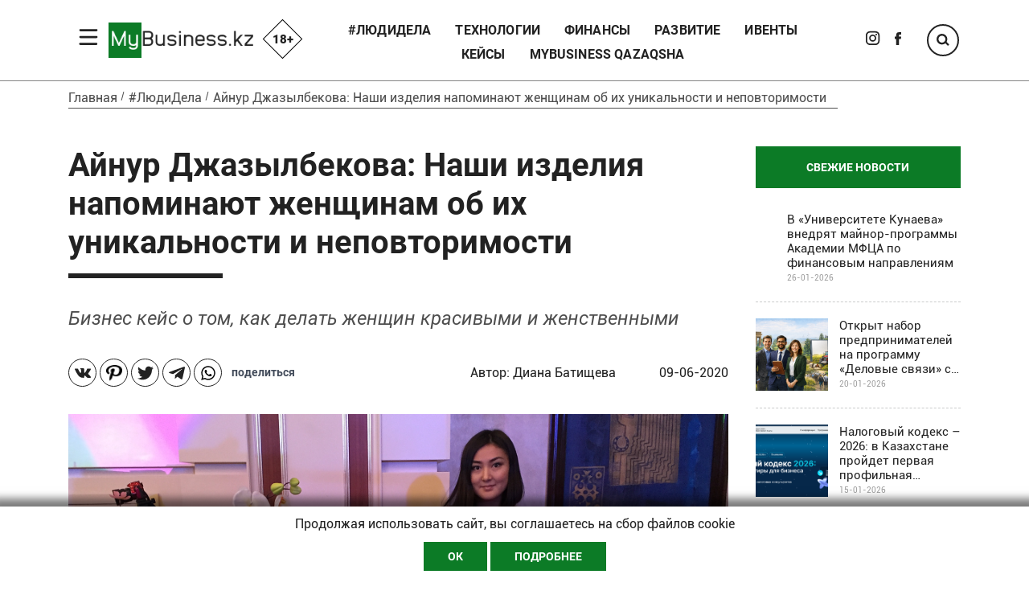

--- FILE ---
content_type: text/html; charset=UTF-8
request_url: https://mybusiness.kz/biznes/ainur_dzazylbekova_nasi_izdeliya_napominayut_zenshhinam_ob_ix_unikalnosti_i_nepovtorimosti/203
body_size: 68508
content:
<!Doctype HTML>
<html xmlns="http://www.w3.org/1999/xhtml" xml:lang="ru-ru" lang="ru-ru" dir="ltr">
    <head><meta http-equiv="Content-Type" content="text/html; charset=utf-8">
        <meta name="csrf-token" content="0S5BgWHjPNJC3fD21bKaSHNprD0oVeWKRXlaFRfe">
    <title>  Айнур Джазылбекова: Наши изделия напоминают женщинам об их уникальности и неповторимости </title>


    <meta name="description" content="">
    <meta property="og:title" content=" Айнур Джазылбекова: Наши изделия напоминают женщинам об их уникальности и неповторимости ">
    <meta property="og:description" content="">
    <meta name="viewport" content="width=device-width">

    <link rel="shortcut icon" href="/images/favicon.png" type="image/png">
    <meta property="og:image" content="https://mybusiness.kz/images/logo.png">


    <meta property="og:type" content="website" />
    <meta  property="og:image" itemprop="image" content="/storage/pictures/Business/%D0%93%D0%BB%D0%B0%D0%B2%D0%BD%D0%B0%D1%8F111%20(3).png">
    <meta property="og:image:width" content="400" />
	<meta property="og:image:height" content="251" />



    <link rel="stylesheet" href="https://stackpath.bootstrapcdn.com/bootstrap/4.1.3/css/bootstrap.min.css" integrity="sha384-MCw98/SFnGE8fJT3GXwEOngsV7Zt27NXFoaoApmYm81iuXoPkFOJwJ8ERdknLPMO" crossorigin="anonymous">

    <link rel="stylesheet" href="/css/slick.css" type="text/css">
    <link rel="stylesheet" href="/css/slick-theme.css" type="text/css">
    <link rel="stylesheet" href="https://use.fontawesome.com/releases/v5.8.2/css/all.css" integrity="sha384-oS3vJWv+0UjzBfQzYUhtDYW+Pj2yciDJxpsK1OYPAYjqT085Qq/1cq5FLXAZQ7Ay" crossorigin="anonymous">

    <link rel="stylesheet" href="/css/jquery.fancybox.min.css" type="text/css">
    <link rel="stylesheet" href="/css/main.css?v=26" type="text/css">
    <link rel="stylesheet" href="/css/media.css?v=12" type="text/css">

    <script src="https://ajax.googleapis.com/ajax/libs/jquery/1.11.3/jquery.min.js" type="text/javascript"></script>


    <!-- Global site tag (gtag.js) - Google Analytics -->
<script async src="https://www.googletagmanager.com/gtag/js?id=UA-165039424-1"></script>
<script>
  window.dataLayer = window.dataLayer || [];
  function gtag(){dataLayer.push(arguments);}
  gtag('js', new Date());

  gtag('config', 'UA-165039424-1');
</script>

<!-- Yandex.Metrika counter -->
<script type="text/javascript" >
   (function(m,e,t,r,i,k,a){m[i]=m[i]||function(){(m[i].a=m[i].a||[]).push(arguments)};
   m[i].l=1*new Date();k=e.createElement(t),a=e.getElementsByTagName(t)[0],k.async=1,k.src=r,a.parentNode.insertBefore(k,a)})
   (window, document, "script", "https://mc.yandex.ru/metrika/tag.js", "ym");

   ym(62458873, "init", {
        clickmap:true,
        trackLinks:true,
        accurateTrackBounce:true
   });
</script>
<noscript><div><img src="https://mc.yandex.ru/watch/62458873" style="position:absolute; left:-9999px;" alt="" /></div></noscript>
<!-- /Yandex.Metrika counter -->


</head>

<body>
<div class="openMenuSide">
    <div class="container">
       <a href="#side" id="touch-menu">
          <svg class="hamb hamb6" viewBox="0 0 100 100" width="50" >
            <path class="line top" d="m 30,33 h 40 c 13.100415,0 14.380204,31.80258 6.899646,33.421777 -24.612039,5.327373 9.016154,-52.337577 -12.75751,-30.563913 l -28.284272,28.284272"></path>
            <path class="line middle" d="m 70,50 c 0,0 -32.213436,0 -40,0 -7.786564,0 -6.428571,-4.640244 -6.428571,-8.571429 0,-5.895471 6.073743,-11.783399 12.286435,-5.570707 6.212692,6.212692 28.284272,28.284272 28.284272,28.284272"></path>
            <path class="line bottom" d="m 69.575405,67.073826 h -40 c -13.100415,0 -14.380204,-31.80258 -6.899646,-33.421777 24.612039,-5.327373 -9.016154,52.337577 12.75751,30.563913 l 28.284272,-28.284272"></path>
          </svg>
        </a>
    </div>
</div>

        <div class="body-wrap">

           <header id="header"><meta http-equiv="Content-Type" content="text/html; charset=utf-8">
    <div class="header-top hide">
       <div class="container">
           <div class="header-top_flex flex ">
              <!-- <div>
                    <a href="/" class="logo">
                        <img alt="" src="/storage/config/TSUPVH4GcSrrkUVAvaXjDBKP189H9Bo9LHwpeZuC.jpeg" class="hide">
                        <img alt="" src="/images/logo.png">
                    </a>
                    <div class="header-adult  d-inline font-900">
                       18+
                    </div>
               </div>--->

               <div>
                   <!-- <a href="tel:" class="header-phone font-bold ">
                        <svg width="15" height="24" viewBox="0 0 15 24" fill="none" xmlns="http://www.w3.org/2000/svg">
                            <path d="M2 0H13C13.5304 0 14.0391 0.210714 14.4142 0.585786C14.7893 0.960859 15 1.46957 15 2V22C15 22.5304 14.7893 23.0391 14.4142 23.4142C14.0391 23.7893 13.5304 24 13 24H2C1.46957 24 0.960859 23.7893 0.585786 23.4142C0.210714 23.0391 0 22.5304 0 22V2C0 1.46957 0.210714 0.960859 0.585786 0.585786C0.960859 0.210714 1.46957 0 2 0V0ZM6 20.5C6.00007 20.697 6.03894 20.8922 6.11441 21.0742C6.18988 21.2562 6.30046 21.4216 6.43984 21.5609C6.57922 21.7002 6.74467 21.8106 6.92675 21.886C7.10882 21.9613 7.30395 22.0001 7.501 22C7.69805 21.9999 7.89315 21.9611 8.07518 21.8856C8.2572 21.8101 8.42258 21.6995 8.56187 21.5602C8.70116 21.4208 8.81163 21.2553 8.88697 21.0733C8.96232 20.8912 9.00107 20.696 9.001 20.499C9.00087 20.101 8.84265 19.7194 8.56116 19.4381C8.27967 19.1568 7.89796 18.9989 7.5 18.999C7.10204 18.9991 6.72044 19.1573 6.43913 19.4388C6.15783 19.7203 5.99987 20.102 6 20.5ZM2 17H13V3H2V17Z" fill="#0C7B26"/>
                        </svg>
                        <span></span>
                   </a> --->

                   <!---
                   <form class="formSearch " method="post" action="/search" >
                    <input type="hidden" name="_token" value="0S5BgWHjPNJC3fD21bKaSHNprD0oVeWKRXlaFRfe">
                       <input type="text" name="search" placeholder="Начните писать что-нибудь" class="formSearch-input">
                       <button class="bt formSearch-submit" type="submit">
                           <svg width="16" height="16" viewBox="0 0 16 16" fill="none" xmlns="http://www.w3.org/2000/svg">
                            <path d="M11.4473 10.6582L14.9999 14.2108" stroke="#222222" stroke-width="2.4"/>
                            <circle cx="6.71053" cy="6.71053" r="5.51053" stroke="#222222" stroke-width="2.4"/>
                            </svg>
                       </button>
                       <div class="bt formSearch-btn">
                            <svg width="16" height="16" viewBox="0 0 16 16" fill="none" xmlns="http://www.w3.org/2000/svg">
                            <path d="M11.4473 10.6582L14.9999 14.2108" stroke="#222222" stroke-width="2.4"/>
                            <circle cx="6.71053" cy="6.71053" r="5.51053" stroke="#222222" stroke-width="2.4"/>
                            </svg>
                       </div>
                   </form>
                   ----->

               </div>


           </div>
       </div>
   </div>
   <div class="header-bottom">
       <div class="container">
           <div class="header-bottom_flex flex flex-wrap">

               <div>
                    <a href="/" class="logo">

                        <img alt="" src="/images/logo.png">
                    </a>
                    <div class="header-adult  d-inline font-900">
                       18+
                    </div>
               </div>

               <nav class="main-nav" style="max-width: 60%;">
                   <!--<a href="/" class="menu-link_home">
                                <svg width="26" height="21" viewBox="0 0 26 21" fill="none" xmlns="http://www.w3.org/2000/svg">
                                <path d="M24.0515 11.8819L13.0011 3.42936L1.95074 11.8819L0 9.94348L13.0011 0L26 9.94348L24.0515 11.8819ZM7.33368 18.3904H18.6686V11.4795L21.0691 14.0799V21H4.93321V14.0799L7.33368 11.4795V18.3904Z" fill="#0C7B26"/>
                                </svg>
                            </a>--->
                     <ul class="list-unstyled" style="justify-content: center;">
                                                      <li>
                                 <a style="font-size: 16px; line-height: 25px;" href="/lyudidela" class="menu-link">#людидела</a>
                             </li>
                                                      <li>
                                 <a style="font-size: 16px; line-height: 25px;" href="/texnologii" class="menu-link">Технологии</a>
                             </li>
                                                      <li>
                                 <a style="font-size: 16px; line-height: 25px;" href="/finansy" class="menu-link">Финансы</a>
                             </li>
                                                      <li>
                                 <a style="font-size: 16px; line-height: 25px;" href="/razvitie" class="menu-link">Развитие</a>
                             </li>
                                                      <li>
                                 <a style="font-size: 16px; line-height: 25px;" href="/iventy" class="menu-link">Ивенты</a>
                             </li>
                                                      <li>
                                 <a style="font-size: 16px; line-height: 25px;" href="/keisy" class="menu-link">КЕЙСЫ</a>
                             </li>
                                                      <li>
                                 <a style="font-size: 16px; line-height: 25px;" href="/mybusiness_qazaqsha" class="menu-link">MyBusiness Qazaqsha</a>
                             </li>
                                             </ul>
                </nav>
                <div class="header-social_wrap flex flex-wrap">
                    <div class="header-social">
                                                                                                                        <a href="https://www.instagram.com/mybusiness_kz/" class="header-social_link social_link"  target="_blank">
                            <svg width="18" height="18" viewBox="0 0 18 18" fill="none" xmlns="http://www.w3.org/2000/svg">
                            <path fill-rule="evenodd" clip-rule="evenodd" d="M12.0488 0.838867H5.11244C2.29343 0.838867 0 3.1323 0 5.95131V12.8877C0 15.7067 2.29343 18.0002 5.11244 18.0002H12.0488C14.8679 18.0002 17.1613 15.7067 17.1613 12.8877V5.95131C17.1613 3.1323 14.8678 0.838867 12.0488 0.838867ZM15.435 12.8875C15.435 14.7575 13.919 16.2735 12.049 16.2735H5.11261C3.24258 16.2735 1.7266 14.7575 1.7266 12.8875V5.95107C1.7266 4.08101 3.24258 2.56505 5.11261 2.56505H12.049C13.919 2.56505 15.435 4.08101 15.435 5.95107V12.8875ZM4.14208 9.41949C4.14208 6.97212 6.1332 4.981 8.5806 4.981C11.028 4.981 13.0191 6.97209 13.0191 9.41949C13.0191 11.8669 11.028 13.858 8.5806 13.858C6.1332 13.858 4.14208 11.8669 4.14208 9.41949ZM8.5805 12.1314C7.08264 12.1314 5.8684 10.9171 5.8684 9.41928C5.8684 7.92142 7.08267 6.70719 8.5805 6.70719C10.0784 6.70719 11.2926 7.92142 11.2926 9.41928C11.2926 10.9171 10.0783 12.1314 8.5805 12.1314ZM14.0915 5.01168C14.0915 5.59907 13.6153 6.07524 13.0279 6.07524C12.4406 6.07524 11.9644 5.59907 11.9644 5.01168C11.9644 4.42429 12.4406 3.94812 13.0279 3.94812C13.6153 3.94812 14.0915 4.42429 14.0915 5.01168Z" fill="#222222"/>
                            </svg>
                        </a>
                                                                        <a href="https://www.facebook.com/mybusiness.kz/" class="header-social_link social_link"  target="_blank">
                            <svg width="8" height="16" viewBox="0 0 8 16" fill="none" xmlns="http://www.w3.org/2000/svg">
                            <path d="M5.31914 16H1.77245V8.44384H0V5.53322H1.77245V3.78649C1.77245 1.41291 2.77317 0 5.61717 0H7.9839V2.91133H6.50411C5.39714 2.91133 5.32343 3.31778 5.32343 4.07701L5.31914 5.53286H8L7.68587 8.44384H5.31914V16Z" fill="#222222"/>
                            </svg>
                        </a>
                        
                        <!-- 
                        
                        
                        
                         -->

                    </div>
                   <!-- <div class="header-subscription">
                        <a href="#fon3" class="bt header-subscription_btn">ПОДПИСАТЬСЯ</a>
                    </div>-->
                    <!---<div class="header-subscription">
                        <button type="button" class="bt header-subscription_btn" data-toggle="modal" data-target="#modalSub">ПОДПИСАТЬСЯ</button>
                    </div>--->
                </div>

                <div class="search-wrap">
                    <form class="formSearch " method="post" action="/search" >
                    <input type="hidden" name="_token" value="0S5BgWHjPNJC3fD21bKaSHNprD0oVeWKRXlaFRfe">
                       <input type="text" name="search" placeholder="Начните писать что-нибудь" class="formSearch-input">
                       <button class="bt formSearch-submit" type="submit">
                           <svg width="16" height="16" viewBox="0 0 16 16" fill="none" xmlns="http://www.w3.org/2000/svg">
                            <path d="M11.4473 10.6582L14.9999 14.2108" stroke="#222222" stroke-width="2.4"/>
                            <circle cx="6.71053" cy="6.71053" r="5.51053" stroke="#222222" stroke-width="2.4"/>
                            </svg>
                       </button>
                       <div class="bt formSearch-btn">
                            <svg width="16" height="16" viewBox="0 0 16 16" fill="none" xmlns="http://www.w3.org/2000/svg">
                            <path d="M11.4473 10.6582L14.9999 14.2108" stroke="#222222" stroke-width="2.4"/>
                            <circle cx="6.71053" cy="6.71053" r="5.51053" stroke="#222222" stroke-width="2.4"/>
                            </svg>
                       </div>
                   </form>
                </div>

           </div>
       </div>
   </div>
</header>


    <div class="content content-lyudidela">


<script defer>
    function addLink() {
        //Get the selected text and append the extra info
        var selection = window.getSelection(),
            pagelink = '<br /><br /> Подробнее: ' + document.location.href + '<br/> Любое использование материалов допускается только при наличии гиперссылки на <a href="http://mybusiness.kz">mybusiness.kz</a>',
            copytext = selection + pagelink,
            newdiv = document.createElement('div');

        //hide the newly created container
        newdiv.style.position = 'absolute';
        newdiv.style.left = '-99999px';

        //insert the container, fill it with the extended text, and define the new selection
        document.body.appendChild(newdiv);
        newdiv.innerHTML = copytext;
        selection.selectAllChildren(newdiv);

        window.setTimeout(function () {
            document.body.removeChild(newdiv);
        }, 100);
    }

    document.addEventListener('copy', addLink);
</script>

        <div class="container">

            
            <ul class="breadcrumbs">
                <li><a href="/">Главная</a></li>
                <li><a href="/lyudidela">#ЛюдиДела</a></li>
                <li><span>Айнур Джазылбекова: Наши изделия напоминают женщинам об их уникальности и неповторимости</span></li>
            </ul>
            <div class="box box1 flex flex-wrap">
                <div class="w-74">
                    <h1 class="page-title inner-page_title" data-id="203">
                        Айнур Джазылбекова: Наши изделия напоминают женщинам об их уникальности и неповторимости
                    </h1>


                    
                                                    <div class="inner-page_anons font-24 text font-ital">
                                <p>Бизнес кейс о том, как делать женщин красивыми и женственными</p>
                            </div>
                        
                        <div class="inner-page_social_wrap flex flex-wrap align-center ">

                            <div class="inner-page_social_share">
                                <script src="https://yastatic.net/es5-shims/0.0.2/es5-shims.min.js"></script>
<script src="https://yastatic.net/share2/share.js"></script>
<div class="ya-share2" data-services="vkontakte,facebook,pinterest,twitter,telegram,whatsapp" data-image="https://mybusiness.kz/images/pinterest.png"></div>
                                &nbsp;&nbsp;&nbsp;
                                <span class="inner-page_social_share_text">
                                поделиться
                            </span>
                            </div>
                            <div class="inner-page_author_date">
                                <span>Автор: <a
                                        href="/author/Диана Батищева">Диана Батищева </a></span> 
                                <span>09-06-2020</span>                             </div>
                        </div>
                        <p>&nbsp;</p>

                        <style>
                            .ya-share2__item_service_vkontakte .ya-share2__icon {
                                background: url(/images/VK.svg) no-repeat center center !important;
                                background-size: 20px 20px !important;
                            }

                            .ya-share2__item_service_facebook .ya-share2__icon {
                                background: url(/images/Facebook.svg) no-repeat center center !important;
                                background-size: 20px 20px !important;
                            }
                            .ya-share2__item_service_pinterest .ya-share2__icon {
                                background: url(/images/pinterest.png);
                                background: url(/images/pinterest.png) no-repeat center center !important;
                                background-size: 20px 20px !important;
                            }
                            .ya-share2__item_service_twitter .ya-share2__icon {
                                background: url(/images/Twitter.svg) no-repeat center center !important;
                                background-size: 20px 20px !important;
                            }

                            .ya-share2__item_service_telegram .ya-share2__icon {
                                background: url(/images/telegramm.svg) no-repeat center center !important;
                                background-size: 20px 20px !important;
                            }
                            .ya-share2__item_service_whatsapp .ya-share2__icon {
                                background: url(/images/whatsapp-brands.svg) no-repeat center center !important;
                                background-size: 20px 20px !important;
                            }
                        </style>

                        <div class="inner-page">
                                                            <img alt="" src="/storage/pictures/Business/%D0%93%D0%BB%D0%B0%D0%B2%D0%BD%D0%B0%D1%8F111%20(3).png"
                                     class="inner-page_img">
                                     <link itemprop="thumbnailUrl" href="/storage/pictures/Business/%D0%93%D0%BB%D0%B0%D0%B2%D0%BD%D0%B0%D1%8F111%20(3).png">
                                 <span itemprop="thumbnail" itemscope itemtype="http://schema.org/ImageObject">
                                      <link itemprop="url" href="/storage/pictures/Business/%D0%93%D0%BB%D0%B0%D0%B2%D0%BD%D0%B0%D1%8F111%20(3).png">
                                </span>
                                                        
                                                    </div>


                    

                    <div class="inner-page_img_content text">
                        <div class="inner-page_img_desc">
                             </div>
                        <div class="inner-page_img_source">
                            Фото из личного архива </div>
                    </div>

                    <div class="inner-page_bigletter_wrap">
                        <div class="inner-page_text inner-page_text_with_bigletter text font-18">
                            <!--span class="bigletter">М</span-->
                            <p><strong>О своем пути к любимому делу и о ценности постоянных клиентов нам рассказала участница проекта Umay Boost, бизнес-леди с 7-летним стажем, основатель студии дизайнерских украшений Jazy Jewelry Айнур Джазылбекова.</strong></p>

<p><strong>Старт с нулевым бюджетом</strong></p>

<p>По жизни я всегда что-то мастерила. Изначально я хотела помочь своей родственнице в продвижении ее хобби. Но получилось так, что в итоге, я нашла свое дело, которое превратилось в мое детище.</p>

<p>Помогая запускать бизнес, я сначала выложила работы в сеть, посмотреть, есть ли спрос. И только после того, как получила первые заказы и предоплату за них, закупила материалы. Можно сказать, что начинали мы с нулевым бюджетом.</p>

<p>Моя напарница отвечала за технологию изготовления украшений, а я занималась организацией бизнес-процессов и продвижением. У нас был прекрасный тандем, но из-за разного видения наши пути разошлись.</p>

<p><img alt="" src="/storage/pictures/Business/%D0%9C%D0%BE%D0%B4%D0%B5%D0%BB%D1%8C%20%D1%81%20%D1%83%D0%BA%D1%80%D0%B0%D1%88%D0%B5%D0%BD%D0%B8%D1%8F%D0%BC%D0%B8%20png.png" style="width: 400px; height: 600px;" /></p>

<p><strong>Сложности бизнеса</strong></p>

<p>Самое сложное в бизнесе, как раньше, так и сейчас, найти достойные кадры, особенно в такой сфере, где нужно работать руками и душой. В&nbsp;нашем бизнесе довольно высокая конкуренция, необходимо постоянно отслеживать модные тренды, которые могут внезапно измениться.</p>

<p>И, конечно, как и все, мы столкнулись с проблемами девальвации и всеобщего кризиса. Я пришла к пониманию, что в таких условиях необходимо уметь быстро перестраиваться и быть достаточно гибкими.</p>

<p><strong>Бизнес-модель, дарящая уникальность клиентам</strong></p>

<p>На сегодняшний день бизнес занимает небольшую студию площадью 15 кв. метров. Но мы планируем расширяться. Штат сотрудников небольшой &ndash; состоит всего из четырех человек. Наши мастера работают сдельно и удаленно.</p>

<p>Концепция Jazy Jewelry заключается в создании уникальных аксессуаров премиум-качества в единичных экземплярах, а не массовом производстве.</p>

<p>При этом стоимость изделий делает их доступными широкому кругу потребителей. Наш средний чек составляет 10-15 тысяч тенге. Мы помогаем быть уникальными с помощью украшений Jazy.</p>

<p><strong>Старый друг лучше новых двух</strong></p>

<p>Мы и раньше ценили постоянных клиентов. А сейчас карантин особенно показал их важность. Именно благодаря клиентской базе, наработанной за семь лет, в это кризисное время мы получали поддержку в виде заказов на изделия. Да, конечно же, объемов стало на порядок меньше, но работа идет.</p>

<p>Это позволило не сокращать штат и строить оптимистичные планы о расширении, усилении онлайн-продаж и более активном продвижении. В ближайшее время я буду работать над созданием онлайн-курса и онлайн-магазина.</p>

<p><img alt="" src="/storage/pictures/Business/%D0%9C%D0%BE%D0%B4%D0%B5%D0%BB%D1%8C%20%D1%81%20%D1%83%D0%BA%D1%80%D0%B0%D1%88%D0%B5%D0%BD%D0%B8%D1%8F%D0%BC%D0%B8%20png%202.png" style="width: 400px; height: 600px;" /></p>

<p><strong>Мечты сбываются</strong></p>

<p>Когда-то я мечтала, чтобы мое хобби стало моей работой и прибыльным делом. Я долго шла к осуществлению своей мечты, и мне удалось воплотить ее в реальность! Теперь я уверенно могу сказать, что все возможно!</p>

<p>Я занимаюсь своим любимым делом каждый день. Делом, которое приносит мне радость, реализацию в творчестве и прибыль.</p>

<p>Я черпаю вдохновение в путешествиях, искусстве, природе, музыке и моде. Заряжаюсь историями жизни удивительных и сильных женщин.</p>

<p>Мне нравится, когда я получаю обратную связь от своих любимых покупателей, когда наши изделия доставляют счастье и привносят красоту в обыденную жизнь девушек, напоминая им о собственной женственности, прелести и уникальности.</p>

<p><strong>Инсайты Umay Boost</strong></p>

<p>На Umay Boost я пришла с конкретными целями:</p>

<ul>
	<li>вырасти в масштабах, как личностно, так и в бизнесе;</li>
	<li>систематизировать бизнес-процессы;</li>
	<li>стать частью прекрасного, созидающего и прогрессивного сообщества UMAY &ndash; бизнес-вумен, которые меняют себя и пространство вокруг в лучшую сторону.</li>
</ul>

<p>Первый модуль обучения запомнился мне мощными инсайтами и трансформацией моего мышления. А еще фантастически заряженной энергетикой!</p>

<p>В финансовом плане я обязательно применю формулу, предложенную Кристиной&nbsp;Белавич.</p>

<p>Могу сказать однозначно, что я точно уже не буду прежней!</p>
                        </div>
                    </div>
                    <div class="clr"></div>

                                        
                    
                                                                                
                    
                                                                                
                    
                                                                                
                    

                                        
                                            <div class="inner-page_hero inner-page_text text font-18">
                            <p><strong>Айнур Джазылбекова</strong>, родилась 28 июля 1988 г. в Талдыкоргане</p>

<p><strong>Образование:</strong> КазНТУ &laquo;Разработка и эксплуатация нефтегазовых месторождений&raquo;, МАБ &laquo;Маркетинг&raquo;</p>

<p><strong>Вид бизнеса:</strong> изготовление, продажа украшений и аксессуаров</p>

<p><strong>Семейное положение:</strong> замужем, сын</p>

<p><strong>Любимые книги: </strong>&laquo;Источник&raquo;, &laquo;Империя ангелов&raquo;, &laquo;Алхимик&raquo;</p>

<p><strong>Любимый мультфильм:</strong> &laquo;Ведьмина служба доставки&raquo; (Х. Миядзаки)</p>

<p><strong>Любимая фраза:</strong>&nbsp;&laquo;Кто, если не я, когда, если не сейчас?&raquo;</p>

<p><strong><a href="https://boost.umay.be/">Umay Boost</a> </strong>&ndash; трансформационная обучающая программа для женщин-предпринимателей, направленная на повышение уровня бизнес-знаний, навыков и видения.</p>

<p>Проект организован нетворкинг-бюро <strong>Pipl</strong> и частным фондом <a href="https://mamaspace.kz/"><strong>MamaSpace</strong></a>, реализуется в Казахстане при поддержке компании Шеврон и носит социальный характер.</p>
                        </div>
                        <div class="clr"></div>
                    
                    <div class="clr"></div>


                    <div class="inner-page_label">
                                            </div>


                    <div class="inner-page_comment_wrap">
                        <div class="inner-page_comment_head_wrap">
                            <div class="inner-page_comment_head font-22">
                                КОММЕНТАРИИ
                            </div>
                            <div class="inner-page_comment_head_number font-bold">
                                0
                            </div>
                        </div>

                        <form class="forms inner-page_formcomment" id="formComment1">
                            <!--action="/comment" method="POST"-->
                            <input type="hidden" name="_token" value="0S5BgWHjPNJC3fD21bKaSHNprD0oVeWKRXlaFRfe">
                            <div id="formComment1-success"></div>
                            <input type="hidden" name="post_id" value="203">

                            <input type="text" name="fio" class="inner-page_formcomment_input" placeholder="Ваше имя"
                                   required>
                            <div class="inner-page_formcomment_textarea_wrap">
                            <textarea name="text" class="inner-page_formcomment_textarea"
                                      placeholder="Написать комментарий... " required></textarea>
                                <button type="submit" class="bt inner-page_formcomment_submit">Отправить</button>
                            </div>

                            <div class="inner-page_formcomment_captcha_wrap">
                                <img src="/images/str.png">
                                <input type="text" name="code" class="inner-page_formcomment_captcha_input"
                                       placeholder="Пожалуйcта, введите указанный код:" required>
                            </div>
                        </form>
                        <div class="inner-page_comment">
                                                    </div>
                    </div>

                    <!--------------------------------------------------------------------------------------------------------------------->


                </div>

                <div class="w-23">
                    <div class="side-news ">
                        <div class="side-news_title btn-green">
                            Свежие новости
                        </div>
                        <div class="side-news_slider">
                                                            <div>
                                    <a href="/lyudidela/ainur_dzazylbekova_nasi_izdeliya_napominayut_zenshhinam_ob_ix_unikalnosti_i_nepovtorimosti/1284"
                                       class="side-news_box">
                                        <img alt="" src="">
                                        <div class="side-news_content">
                                            <div class="side-news_content_title">
                                                В «Университете Кунаева» внедрят майнор-программы Академии МФЦА по финансовым направлениям
                                            </div>
                                            <div class="side-news_content_time">
                                                26-01-2026
                                            </div>
                                        </div>
                                    </a>
                                </div>
                                                            <div>
                                    <a href="/lyudidela/ainur_dzazylbekova_nasi_izdeliya_napominayut_zenshhinam_ob_ix_unikalnosti_i_nepovtorimosti/1283"
                                       class="side-news_box">
                                        <img alt="" src="/storage/pictures/mica/9bacfd22-f79f-43e9-844d-8310cab6e5c1.png">
                                        <div class="side-news_content">
                                            <div class="side-news_content_title">
                                                Открыт набор предпринимателей на программу «Деловые связи» с бизнес-стажировкой в Германии
                                            </div>
                                            <div class="side-news_content_time">
                                                20-01-2026
                                            </div>
                                        </div>
                                    </a>
                                </div>
                                                            <div>
                                    <a href="/lyudidela/ainur_dzazylbekova_nasi_izdeliya_napominayut_zenshhinam_ob_ix_unikalnosti_i_nepovtorimosti/1281"
                                       class="side-news_box">
                                        <img alt="" src="/storage/pictures/mica/_.png">
                                        <div class="side-news_content">
                                            <div class="side-news_content_title">
                                                Налоговый кодекс – 2026: в Казахстане пройдет первая профильная конференция для бизнеса и экспертов
                                            </div>
                                            <div class="side-news_content_time">
                                                15-01-2026
                                            </div>
                                        </div>
                                    </a>
                                </div>
                                                            <div>
                                    <a href="/lyudidela/ainur_dzazylbekova_nasi_izdeliya_napominayut_zenshhinam_ob_ix_unikalnosti_i_nepovtorimosti/1280"
                                       class="side-news_box">
                                        <img alt="" src="/storage/pictures/mica/%D0%A1%D0%BD%D0%B8%D0%BC%D0%BE%D0%BA%20%D1%8D%D0%BA%D1%80%D0%B0%D0%BD%D0%B0%202026-01-14%20%D0%B2%2016-50-20.png">
                                        <div class="side-news_content">
                                            <div class="side-news_content_title">
                                                В 2025 году в Казахстане зафиксирован рекордный прирост числа предпринимателей
                                            </div>
                                            <div class="side-news_content_time">
                                                13-01-2026
                                            </div>
                                        </div>
                                    </a>
                                </div>
                                                            <div>
                                    <a href="/lyudidela/ainur_dzazylbekova_nasi_izdeliya_napominayut_zenshhinam_ob_ix_unikalnosti_i_nepovtorimosti/1278"
                                       class="side-news_box">
                                        <img alt="" src="/storage/pictures/mica/Gemini_Generated_Image_88h8fq88h8fq88h8.png">
                                        <div class="side-news_content">
                                            <div class="side-news_content_title">
                                                ТОП-5 площадок для деловых мероприятий в Астане: где провести ивент со вкусом и пользой
                                            </div>
                                            <div class="side-news_content_time">
                                                12-01-2026
                                            </div>
                                        </div>
                                    </a>
                                </div>
                                                            <div>
                                    <a href="/lyudidela/ainur_dzazylbekova_nasi_izdeliya_napominayut_zenshhinam_ob_ix_unikalnosti_i_nepovtorimosti/1277"
                                       class="side-news_box">
                                        <img alt="" src="/storage/pictures/mica/%D0%A1%D0%BD%D0%B8%D0%BC%D0%BE%D0%BA%20%D1%8D%D0%BA%D1%80%D0%B0%D0%BD%D0%B0%202025-12-29%20%D0%B2%2020-37-34.png">
                                        <div class="side-news_content">
                                            <div class="side-news_content_title">
                                                Через портал eLicense.kz в 2025 году оказано более 3,5 млн государственных услуг
                                            </div>
                                            <div class="side-news_content_time">
                                                30-12-2025
                                            </div>
                                        </div>
                                    </a>
                                </div>
                                                    </div>

                        <a href="/lastnews" class="side-news_btn btn-green">
                            Все новости
                        </a>
                        <div class="banner banner8">
                                                            <a href="https://api.whatsapp.com/send?phone=77770012107" target="_blank"> <img src="/storage/pictures/banner/banner_3.jpg"></a>
                                                    </div>
                    </div>
                </div>
                <div id="articles">
                    <div class="box rubric-box rubric-business flex flex-wrap" data-id="203">
                        <div class="rubric-box_name font-med">
                            ЧИТАЙТЕ ТАКЖЕ
                        </div>

                                            </div>
                </div>
            </div>




        </div>

        <div id="infinite-scroll"></div>


        <script type="text/javascript">
            let articleId = 203;
            let allowRequest = true;

            $(window).on("scroll", function () {
                const xhttp = new XMLHttpRequest();
                const divWithContent = document.getElementById("infinite-scroll");

                const scrollHeight = $(document).height();
                const scrollPos = $(window).height() + $(window).scrollTop();

                /**
                 * Загрузили страницу в позицией в подвале
                 * Подгрузку новостей не выполняем
                 */
                if (scrollPos === scrollHeight) {
                    allowRequest = false;
                    /**
                     * Открутили страницу на середину
                     * Разрешаем подгрузку
                     */
                } else if (scrollPos < (scrollHeight / 2)) {
                    allowRequest = true;
                }

                if (allowRequest && ((scrollHeight - ($(window).scrollTop() / 3)) >= scrollPos) / scrollHeight === 0) {
                    xhttp.onreadystatechange = function () {
                        if (this.readyState === 4 && this.status === 200) {
                            if (this.responseText) {
                                const regexp = /data-id="(\d+)"/g;
                                const valueWithDataId = regexp.exec(this.responseText)[1];
                                if (valueWithDataId) {

                                    articleId = valueWithDataId;
                                    divWithContent.innerHTML += this.responseText;

                                    const arr = divWithContent.getElementsByTagName("script");
                                    for (let n = 0; n < arr.length; n++) {
                                        eval(arr[n].innerHTML)
                                    }

                                    allowRequest = true;
                                }
                            }
                        }
                    };
                    allowRequest = false;
                    xhttp.open("GET", `/ajaxlastnewsitem/lyudidela/${articleId}`, true);
                    xhttp.send();
                }

            });


            $(document).ready(function () {

                
                
                

                
                
                

                
                
                
                
                
                

                
                

                
                
                
            });
        </script>
<div class="fon fon3" id="fon3">
    <img alt="" src="/images/form-fon2.jpg" class="fon-img">
    <div class="container">
        <div class="fon-title fon-title2">
            Подписаться на рассылку
        </div>

        <div class="fon-text">
            Подписывайтесь на рассылку свежих материалов от нашего сайта и будьте знакомы с интересными людьми нашей страны, а также полезными рекомендациями и лайфхаками!
        </div>

        <form class="forms formSubscribe" id="formSubscribe1"><!--  action="/subscriptions" method="POST"-->
            <input type="hidden" name="_token" value="0S5BgWHjPNJC3fD21bKaSHNprD0oVeWKRXlaFRfe">
            <input type="email" class="formSubscribe-input" placeholder="Введите ваш e-mail..." name="email" required>
            <button type="submit" class="bt btn-green formSubscribe-btn">Подписаться</button>
            <div class="check-wrap w-100">
              <input type="checkbox" name="check" required="">
              <label class="check-label">
                Я согласен с условиями обработки <a href="/notemplates/politika_konfidencialnosti/3" target="_blank">персональных данных</a>
              </label>
            </div>
        </form>
    </div>

</div>




    <script src="https://cdnjs.cloudflare.com/ajax/libs/popper.js/1.14.3/umd/popper.min.js" integrity="sha384-ZMP7rVo3mIykV+2+9J3UJ46jBk0WLaUAdn689aCwoqbBJiSnjAK/l8WvCWPIPm49" crossorigin="anonymous"></script>
    <script src="https://stackpath.bootstrapcdn.com/bootstrap/4.1.3/js/bootstrap.min.js" integrity="sha384-ChfqqxuZUCnJSK3+MXmPNIyE6ZbWh2IMqE241rYiqJxyMiZ6OW/JmZQ5stwEULTy" crossorigin="anonymous"></script>

    <script src="/js/slick.js"></script>
    <script src="/js/jquery.fancybox.min.js"></script>
    <script src="/js/maskedinput.js"></script>
    <script src="/js/jquery.cookie.js"></script>
    <script src="/js/script.js?v=6" defer=""></script>

<footer id="footer">
   <div class="footer-top">
       <div class="container">
           <div class="footer-top_flex flex ">
               <div class="footer-item footer-item1">
                   <a href="/" class="footer-logo">
                       <img alt="" src="/images/footer-logo.png">
                   </a>
                   <!---Футер - Текст 1:---->
                   <div class="footer-text">
                    <p>Онлайн журнал о предпринимательстве. Мы рассказываем об активных, деловых людях Казахстана и стран СНГ, работающих в малом и среднем бизнесе, их ценностях, убеждениях, увлечениях, ошибках и успехе.&nbsp;</p>

<p>Выпускающий редактор &mdash; Динара Бекова</p>

<p>Директор&nbsp; &mdash; Махаббат Садвакасова</p>
                   </div>
                   <!---Футер - Текст 2:---->
                   <div class="footer-private">
                    <p>Любое использование материалов допускается только при соблюдении<u> <a href="http://mybusiness.kz/notemplates/pravila_perepecatki/4">правил перепечатки</a></u> и при наличии гиперссылки на <a href="https://mybusiness.kz/">MyBusiness.kz</a>. Издание <a href="https://mybusiness.kz/">&laquo;MyBusiness.kz&raquo;</a> зарегистрировано в Министерстве информации и общественного развития Республики Казахстан 7 апреля 2020&nbsp;г. Свидетельство о регистрации <u><a href="/storage/pictures/demo/Свидетельство%20о%20перерегистрации.pdf" target="_blank">№ KZ63VPY00022078</a></u> Сайт использует IP адреса, cookie и данные геолокации Пользователей сайта, условия использования содержатся в <u> <a href="/notemplates/politika_konfidencialnosti/3">Политике конфиденциальности.</a></u>.</p>
                    
                   </div>
               </div>

               <div class="footer-item footer-item2">
                   <div class="footer-head">Разделы</div>

                   <div class="footer-menu">

                                                  <a href="/lyudidela" class="footer-menu_link">#людидела</a>
                                                  <a href="/texnologii" class="footer-menu_link">Технологии</a>
                                                  <a href="/finansy" class="footer-menu_link">Финансы</a>
                                                  <a href="/razvitie" class="footer-menu_link">Развитие</a>
                                                  <a href="/iventy" class="footer-menu_link">Ивенты</a>
                                                  <a href="/keisy" class="footer-menu_link">КЕЙСЫ</a>
                                                  <a href="/mybusiness_qazaqsha" class="footer-menu_link">MyBusiness Qazaqsha</a>
                       
                       <a href="/mneniya" class="footer-menu_link">Мнения</a>

                       <a href="/advertising" class="footer-menu_link">Реклама</a>
                   </div>
               </div>

               <div class="footer-item footer-item3">
                   <div class="footer-head">Информация</div>

                   <div class="footer-menu">
                      <a href="/" class="footer-menu_link">Главная</a>
                      <a href="/about/o_proekte/1" class="footer-menu_link">О проекте</a>
                      <a href="/notemplates/kak_stat_avtorom_mybusinesskz/5" class="footer-menu_link">Стать автором</a>
                      <a href="/advertising" class="footer-menu_link">Реклама</a>
                      <a href="#" class="footer-menu_link">Пользовательское соглашение</a>
                      <a href="#" class="footer-menu_link">Правила сайта</a>

                      <a href="/contact" class="footer-menu_link">Контакты</a>
                   </div>
               </div>


               <!--------------------------------------->
                               <div class="footer-item footer-item4">
                   <div class="footer-head">Наши контакты</div>

                   <div class="footer-contact">
                                                                        <a href="tel:+7 777 001 2107 " class="footer-menu_link">
                            <div class="footer-contact_svg_wrap">
                                <svg width="11" height="11" viewBox="0 0 11 11" fill="none" xmlns="http://www.w3.org/2000/svg">
                                <path fill-rule="evenodd" clip-rule="evenodd" d="M2.0577 10.9286C1.95502 10.9286 1.85536 10.8913 1.7777 10.823L0.379012 9.59391C-0.111953 9.10449 -0.0105674 8.269 0.651674 7.08319C1.21167 6.07933 2.11982 4.92788 3.20788 3.84132C5.08546 1.96337 7.01178 0.75 8.11538 0.75C8.51574 0.75 8.75562 0.905647 8.88591 1.03627L10.1431 2.44728C10.2182 2.5321 10.2566 2.64321 10.2492 2.75645C10.2419 2.86969 10.1897 2.97487 10.1038 3.04951L7.9825 4.88759C7.85307 4.99998 7.66755 5.0233 7.51483 4.94654L6.09112 4.23489L3.55389 6.77147L4.26575 8.19435C4.34211 8.34746 4.31967 8.53152 4.2075 8.66129L2.37911 10.7814C2.30491 10.8671 2.20007 10.9197 2.08703 10.9277C2.07711 10.9281 2.06719 10.9286 2.0577 10.9286ZM8.11538 1.59821C7.38756 1.59821 5.67393 2.57451 3.80757 4.441C2.77344 5.47413 1.91576 6.55942 1.39244 7.4967C0.823383 8.51583 0.898451 8.91534 0.950222 8.96665L2.01585 9.90308L3.38046 8.32116L2.65825 6.8775C2.57671 6.71422 2.60906 6.51701 2.73806 6.38766L5.70758 3.41933C5.83744 3.28955 6.03374 3.25817 6.19725 3.3396L7.64081 4.061L9.22328 2.68944L8.29528 1.64529C8.25516 1.61348 8.20252 1.59821 8.11538 1.59821Z" fill="#F2F5F7"/>
                                </svg>
                            </div>
                            Телефон: +7 777 001 2107
                        </a>
                                                                        <a href="mailto:info.smagency@gmail.com" class="footer-menu_link">
                            <div class="footer-contact_svg_wrap">
                                <svg width="11" height="8" viewBox="0 0 11 8" fill="none" xmlns="http://www.w3.org/2000/svg">
                                <path fill-rule="evenodd" clip-rule="evenodd" d="M9.0625 7.57171H1.9375C1.28279 7.57171 0.75 7.01355 0.75 6.32766V1.35147C0.75 0.665585 1.28279 0.107422 1.9375 0.107422H9.0625C9.71721 0.107422 10.25 0.665585 10.25 1.35147V6.32766C10.25 7.01355 9.71721 7.57171 9.0625 7.57171ZM1.9375 6.74234H9.0625C9.2806 6.74234 9.45833 6.55656 9.45833 6.32766V1.43565L5.74858 4.57646C5.67615 4.63824 5.58827 4.66893 5.5 4.66893C5.41173 4.66893 5.32385 4.63824 5.25142 4.57646L1.54167 1.43565V6.32766C1.54167 6.55656 1.7194 6.74234 1.9375 6.74234ZM8.78858 0.936787H2.21142L5.5 3.72097L8.78858 0.936787Z" fill="#F2F5F7"/>
                                </svg>
                            </div>
                            Email: info.smagency@gmail.com
                        </a>
                        
                        <!--LiveInternet counter-->
                        <a href="https://www.liveinternet.ru/click" target="_blank">
                        <img id="licnt0137" width="31" height="31" style="border:0"
                           title="LiveInternet"
                           src="[data-uri]"
                           alt=""/></a><script>(function(d,s){d.getElementById("licnt0137").src=
                            "https://counter.yadro.ru/hit?t41.6;r"+escape(d.referrer)+
                            ((typeof(s)=="undefined")?"":";s"+s.width+"*"+s.height+"*"+
                                (s.colorDepth?s.colorDepth:s.pixelDepth))+";u"+escape(d.URL)+
                            ";h"+escape(d.title.substring(0,150))+";"+Math.random()})
                        (document,screen)</script>
                        <!--/LiveInternet-->

                   </div>
               </div>
                              <!----------------------->

           </div>
       </div>
   </div>
   <div class="footer-bottom">
       <div class="container">
           <div class="footer-bottom_flex flex ">
               <div class="footer-bottom_left">
                   <!--<div class="footer-copy_svg">
                        <svg width="16" height="17" viewBox="0 0 16 17" fill="none" xmlns="http://www.w3.org/2000/svg">
                        <path d="M11.5098 10.0977C11.5098 11.1862 11.1947 12.0205 10.5645 12.6006C9.94141 13.1807 9.05697 13.4707 7.91113 13.4707C6.7653 13.4707 5.85221 13.0911 5.17188 12.332C4.4987 11.5658 4.16211 10.5381 4.16211 9.24902V8.03516C4.16211 6.78906 4.50228 5.78646 5.18262 5.02734C5.87012 4.26107 6.77962 3.87793 7.91113 3.87793C9.07845 3.87793 9.97005 4.17513 10.5859 4.76953C11.209 5.35677 11.5205 6.18392 11.5205 7.25098H9.84473C9.84473 6.56348 9.68001 6.07292 9.35059 5.7793C9.02116 5.47852 8.54134 5.32812 7.91113 5.32812C7.25228 5.32812 6.73665 5.57161 6.36426 6.05859C5.99902 6.54557 5.81641 7.21159 5.81641 8.05664V9.31348C5.81641 10.1585 6.0026 10.821 6.375 11.3008C6.7474 11.7806 7.25944 12.0205 7.91113 12.0205C8.5485 12.0205 9.02832 11.8773 9.35059 11.5908C9.67285 11.2972 9.83398 10.7995 9.83398 10.0977H11.5098ZM14.3672 8.66895C14.3672 7.48014 14.0986 6.37728 13.5615 5.36035C13.0244 4.33626 12.2653 3.51986 11.2842 2.91113C10.3031 2.29525 9.22884 1.9873 8.06152 1.9873C6.92285 1.9873 5.86296 2.28092 4.88184 2.86816C3.90788 3.4554 3.1416 4.26465 2.58301 5.2959C2.02441 6.32715 1.74512 7.4515 1.74512 8.66895C1.74512 9.88639 2.02083 11.0107 2.57227 12.042C3.13086 13.0732 3.89714 13.8896 4.87109 14.4912C5.85221 15.0856 6.91569 15.3828 8.06152 15.3828C9.20736 15.3828 10.2708 15.0785 11.252 14.4697C12.2402 13.861 13.0065 13.041 13.5508 12.0098C14.0951 10.9785 14.3672 9.86491 14.3672 8.66895ZM0.43457 8.66895C0.43457 7.22233 0.767578 5.87956 1.43359 4.64062C2.10677 3.40169 3.03418 2.42773 4.21582 1.71875C5.40462 1.0026 6.68652 0.644531 8.06152 0.644531C9.43652 0.644531 10.7148 1.0026 11.8965 1.71875C13.0781 2.42773 14.002 3.40169 14.668 4.64062C15.3411 5.87956 15.6777 7.22233 15.6777 8.66895C15.6777 10.1156 15.3411 11.4583 14.668 12.6973C14.002 13.9362 13.0817 14.9173 11.9072 15.6406C10.7327 16.3568 9.45085 16.7148 8.06152 16.7148C6.67936 16.7148 5.39746 16.3568 4.21582 15.6406C3.04134 14.9245 2.11751 13.9469 1.44434 12.708C0.771159 11.4691 0.43457 10.1227 0.43457 8.66895Z" fill="#F8F8F8"/>
                        </svg>
                   </div>--->
                   <div>
                       <div class="footer-licensia">
                        <p>Разработано в <a href="https://abc-design.kz/" target="_blank">ABC DESIGN</a> - создание сайтов в Астане</p>
                       </div>
                       <div class="footer-copy">
                           
                       </div>
                   </div>
               </div>
               <div class="footer-social">
                                                                                                   <a href="https://www.instagram.com/mybusiness_kz/" class="footer-social_link social_link"target="_blank">
                       <svg width="19" height="19" viewBox="0 0 19 19" fill="none" xmlns="http://www.w3.org/2000/svg">
                        <path fill-rule="evenodd" clip-rule="evenodd" d="M13.0346 0H5.69404C2.71076 0 0.283691 2.42707 0.283691 5.41035V12.7509C0.283691 15.7342 2.71076 18.1613 5.69404 18.1613H13.0346C16.0179 18.1613 18.445 15.7342 18.445 12.7509V5.41035C18.445 2.42707 16.0179 0 13.0346 0ZM16.6182 12.7511C16.6182 14.7301 15.0138 16.3344 13.0348 16.3344H5.69425C3.71525 16.3344 2.11093 14.7301 2.11093 12.7511V5.41049C2.11093 3.43146 3.71525 1.82717 5.69425 1.82717H13.0348C15.0138 1.82717 16.6182 3.43146 16.6182 5.41049V12.7511ZM4.66714 9.08109C4.66714 6.49111 6.77428 4.38397 9.3643 4.38397C11.9543 4.38397 14.0615 6.49108 14.0615 9.08109C14.0615 11.6711 11.9543 13.7782 9.3643 13.7782C6.77428 13.7782 4.66714 11.6711 4.66714 9.08109ZM9.36419 11.9504C7.77904 11.9504 6.49406 10.6654 6.49406 9.08024C6.49406 7.49509 7.77908 6.21011 9.36419 6.21011C10.9493 6.21011 12.2343 7.49509 12.2343 9.08024C12.2343 10.6653 10.9493 11.9504 9.36419 11.9504ZM15.1963 4.4161C15.1963 5.03771 14.6924 5.54163 14.0708 5.54163C13.4491 5.54163 12.9452 5.03771 12.9452 4.4161C12.9452 3.79448 13.4491 3.29056 14.0708 3.29056C14.6924 3.29056 15.1963 3.79448 15.1963 4.4161Z" fill="#F8F8F8"/>
                        </svg>
                    </a>
                                                            <a href="https://www.facebook.com/mybusiness.kz/"  class="footer-social_link social_link"target="_blank">
                       <svg width="8" height="17" viewBox="0 0 8 17" fill="none" xmlns="http://www.w3.org/2000/svg">
                        <path d="M5.31914 17H1.77245V8.97158H0V5.87904H1.77245V4.02314C1.77245 1.50122 2.77317 0 5.61717 0H7.9839V3.09329H6.50411C5.39714 3.09329 5.32343 3.52515 5.32343 4.33183L5.31914 5.87866H8L7.68587 8.97158H5.31914V17Z" fill="#F8F8F8"/>
                        </svg>
                    </a>
                                         
                    
                    
                    
                                   </div>
           </div>
       </div>
   </div>
</footer>


        <!-- кнопка поднять верх! -->
    	<div id="back-top" style="display: block;">
    		<a href="#">
    		    <span class="icon-circle-up">
        		    <svg xmlns="http://www.w3.org/2000/svg" width="33" height="33" viewBox="0 0 33 33">
                      <path id="chevron-circle-up-solid" d="M8,24.5A16.5,16.5,0,1,1,24.5,41,16.5,16.5,0,0,1,8,24.5Zm15.369-7.578-9.015,9.015a1.59,1.59,0,0,0,0,2.255l1.131,1.131a1.59,1.59,0,0,0,2.255,0l6.76-6.76,6.76,6.76a1.59,1.59,0,0,0,2.255,0l1.131-1.131a1.59,1.59,0,0,0,0-2.255l-9.015-9.015A1.6,1.6,0,0,0,23.369,16.922Z" transform="translate(-8 -8)"/>
                    </svg>
        		</span>
    		</a>
    	</div>



        </div>


    	<nav class="side-nav" id="side">
    	    <ul class="list-unstyled side-menu_list">






                                    <li>
                        <a href="/lyudidela" class="menu-link">#людидела</a>
                    </li>
                                    <li>
                        <a href="/texnologii" class="menu-link">Технологии</a>
                    </li>
                                    <li>
                        <a href="/finansy" class="menu-link">Финансы</a>
                    </li>
                                    <li>
                        <a href="/razvitie" class="menu-link">Развитие</a>
                    </li>
                                    <li>
                        <a href="/iventy" class="menu-link">Ивенты</a>
                    </li>
                                    <li>
                        <a href="/keisy" class="menu-link">КЕЙСЫ</a>
                    </li>
                                    <li>
                        <a href="/mybusiness_qazaqsha" class="menu-link">MyBusiness Qazaqsha</a>
                    </li>
                
                <li>
                    <a href="/mneniya" class="menu-link">Мнения</a>
                </li>

                <li>
                    <a href="/advertising" class="menu_link">Реклама</a>
                </li>




























    	    </ul>


    	     <div class="side-menu_bottom">
    	        <a href="#" class="bt side-menu_subsribe" data-toggle="modal" data-target="#modalSub">
    	            ПОДПИСАТЬСЯ
    	        </a>
    	        <div class="side-menu_social">
                                                                                                    <a href="https://www.instagram.com/mybusiness_kz/" class="header-social_link social_link" target="_blank">
                        <svg width="18" height="18" viewBox="0 0 18 18" fill="none" xmlns="http://www.w3.org/2000/svg">
                        <path fill-rule="evenodd" clip-rule="evenodd" d="M12.0488 0.838867H5.11244C2.29343 0.838867 0 3.1323 0 5.95131V12.8877C0 15.7067 2.29343 18.0002 5.11244 18.0002H12.0488C14.8679 18.0002 17.1613 15.7067 17.1613 12.8877V5.95131C17.1613 3.1323 14.8678 0.838867 12.0488 0.838867ZM15.435 12.8875C15.435 14.7575 13.919 16.2735 12.049 16.2735H5.11261C3.24258 16.2735 1.7266 14.7575 1.7266 12.8875V5.95107C1.7266 4.08101 3.24258 2.56505 5.11261 2.56505H12.049C13.919 2.56505 15.435 4.08101 15.435 5.95107V12.8875ZM4.14208 9.41949C4.14208 6.97212 6.1332 4.981 8.5806 4.981C11.028 4.981 13.0191 6.97209 13.0191 9.41949C13.0191 11.8669 11.028 13.858 8.5806 13.858C6.1332 13.858 4.14208 11.8669 4.14208 9.41949ZM8.5805 12.1314C7.08264 12.1314 5.8684 10.9171 5.8684 9.41928C5.8684 7.92142 7.08267 6.70719 8.5805 6.70719C10.0784 6.70719 11.2926 7.92142 11.2926 9.41928C11.2926 10.9171 10.0783 12.1314 8.5805 12.1314ZM14.0915 5.01168C14.0915 5.59907 13.6153 6.07524 13.0279 6.07524C12.4406 6.07524 11.9644 5.59907 11.9644 5.01168C11.9644 4.42429 12.4406 3.94812 13.0279 3.94812C13.6153 3.94812 14.0915 4.42429 14.0915 5.01168Z" fill="#222222"/>
                        </svg>
                    </a>
                                                            <a href="https://www.facebook.com/mybusiness.kz/" class="header-social_link social_link" target="_blank">
                        <svg width="8" height="16" viewBox="0 0 8 16" fill="none" xmlns="http://www.w3.org/2000/svg">
                        <path d="M5.31914 16H1.77245V8.44384H0V5.53322H1.77245V3.78649C1.77245 1.41291 2.77317 0 5.61717 0H7.9839V2.91133H6.50411C5.39714 2.91133 5.32343 3.31778 5.32343 4.07701L5.31914 5.53286H8L7.68587 8.44384H5.31914V16Z" fill="#222222"/>
                        </svg>
                    </a>
                    
                     <!--
                    
                    
                    
                     -->

    	        </div>
    	        <a href="/notemplates/politika_konfidencialnosti/3" class="bt side-menu_private underline" target="_blank">
    	            Политика конфиденциальности
    	        </a>
    	    </div>

    	</nav>


    <!-- Modal -->
    <div class="modal fade" id="modalSub" tabindex="-1" role="dialog" aria-labelledby="modalTitle" aria-hidden="true">
      <div class="modal-dialog modal-dialog-centered" role="document">
        <div class="modal-content">
          <button type="button" class="close" data-dismiss="modal" aria-label="Close">
              <span aria-hidden="true">&times;</span>
            </button>
          <div class="modal-body">
               <div class="fon fon2 ">
                        <p class="modalSub-title">Подписаться на рассылку</p>
                        <form class="forms formSubscribe flex-wrap" id="formSubscribe3"><!--  action="/subscriptions" method="POST" -->
                            <input type="hidden" name="_token" value="0S5BgWHjPNJC3fD21bKaSHNprD0oVeWKRXlaFRfe">
                            <div id="msg"></div>
                            <input type="email" class="formSubscribe-input" placeholder="Введите ваш e-mail..." name="email" required>
                            <button type="submit" class="bt btn-green formSubscribe-btn">Подписаться</button>
                            <div class="check-wrap w-100">
                              <input type="checkbox" name="check" required="">
                              <label class="check-label">
                                Я согласен с условиями обработки <a href="/notemplates/politika_konfidencialnosti/3" target="_blank">персональных данных</a>
                              </label>
                            </div>
                        </form>
               </div>
          </div>

        </div>
      </div>
    </div>


    <div class="bottom__cookie-block">
        <p>Продолжая использовать сайт, вы соглашаетесь на сбор файлов cookie</p>
        <a href="javascript:void(0);" class="ok bt btn-green cookie-btn">Ок</a>
        <a href="/notemplates/politika_konfidecialnosti/3" class="podr bt btn-green cookie-btn">Подробнее</a>
    </div>
    <script>
		$(function() {
		  // Проверяем запись в куках о посещении
		  // Если запись есть - ничего не происходит
		     if (!$.cookie('hideModal')) {
		  // если cookie не установлено появится окно
		  // с задержкой 5 секунд
		    var delay_popup = 1000;
		    setTimeout("document.querySelector('.bottom__cookie-block').style.display='inline-block'", delay_popup);
		     }
		     $.cookie('hideModal', true, {
		   // Время хранения cookie в днях
		    expires: 30,
		    path: '/'
		   });
		});

		// Закрытие полосы cookie


		$('.ok').click(function(){
		    $('.bottom__cookie-block').fadeOut();
		});
	</script>

	<script>
	$('.page-title').each(function() {
    var text = $(this).text();
    $(this).text(text.replace('#ЛюдиДела', '#людидела'));
});
	</script>

    </body>
</html>


--- FILE ---
content_type: image/svg+xml
request_url: https://mybusiness.kz/images/Twitter.svg
body_size: 1143
content:
<svg width="18" height="15" viewBox="0 0 18 15" fill="none" xmlns="http://www.w3.org/2000/svg">
<path fill-rule="evenodd" clip-rule="evenodd" d="M15.8789 2.37231C16.6414 1.90299 17.227 1.16151 17.5023 0.27752C16.7886 0.711479 15.9986 1.0265 15.1567 1.1958C14.4832 0.459676 13.5238 0 12.4617 0C10.4222 0 8.76809 1.69512 8.76809 3.7867C8.76809 4.08458 8.80198 4.37281 8.86445 4.65033C5.79562 4.49282 3.07519 2.98414 1.25379 0.693264C0.935051 1.25259 0.753971 1.90299 0.753971 2.59733C0.753971 3.91099 1.40628 5.07036 2.3964 5.74862C1.79068 5.72934 1.22097 5.55897 0.72432 5.27502C0.72432 5.29109 0.72432 5.30716 0.72432 5.32324C0.72432 7.15765 1.99612 8.68776 3.6862 9.036C3.37593 9.1228 3.05083 9.16887 2.71303 9.16887C2.47582 9.16887 2.24391 9.1453 2.01836 9.10029C2.48853 10.6047 3.85245 11.6998 5.46841 11.7308C4.20402 12.7456 2.61137 13.351 0.881045 13.351C0.58348 13.351 0.289093 13.3338 0 13.2984C1.63396 14.3732 3.57501 15 5.66114 15C12.4532 15 16.168 9.22995 16.168 4.22602C16.168 4.061 16.1638 3.89921 16.1574 3.73634C16.8786 3.20273 17.5055 2.53518 18 1.77656C17.3382 2.07658 16.6255 2.28016 15.8789 2.37231Z" fill="#222222"/>
</svg>


--- FILE ---
content_type: image/svg+xml
request_url: https://mybusiness.kz/images/VK.svg
body_size: 2238
content:
<svg width="22" height="13" viewBox="0 0 22 13" fill="none" xmlns="http://www.w3.org/2000/svg">
<path d="M18.9364 8.25764C19.6921 8.9735 20.4113 9.72791 21.0911 10.5179C21.3886 10.8759 21.6475 11.265 21.8635 11.6786C22.1604 12.2782 21.8915 12.9384 21.3758 12.9743H18.1706C17.7871 13.0031 17.4024 12.9397 17.0477 12.7894C16.6931 12.639 16.3786 12.406 16.13 12.1092C15.6861 11.6379 15.2754 11.1357 14.8486 10.6489C14.6797 10.4464 14.4858 10.2666 14.2717 10.1139C14.1912 10.0397 14.0938 9.98683 13.9882 9.95992C13.8826 9.93301 13.772 9.93293 13.6664 9.95969C13.5607 9.98645 13.4632 10.0392 13.3826 10.1133C13.302 10.1874 13.2407 10.2805 13.2042 10.3843C12.9778 10.8721 12.8624 11.4052 12.8666 11.9441C12.832 12.7313 12.6042 12.9384 11.8458 12.9743C10.2496 13.1034 8.65179 12.7445 7.25949 11.9441C6.03265 11.1707 4.98108 10.1438 4.17364 8.93068C2.56118 6.565 1.19938 4.0341 0.11079 1.37984C-0.14549 0.784675 0.0434397 0.465189 0.671455 0.453684C1.71713 0.432444 2.7628 0.434214 3.80934 0.453684C4.00685 0.458 4.19781 0.526121 4.35431 0.648091C4.51082 0.770061 4.62466 0.939484 4.6792 1.1316C5.23208 2.57876 5.94557 3.95773 6.80597 5.24199C7.01748 5.59499 7.28954 5.90698 7.60936 6.16328C7.98109 6.42878 8.26536 6.34028 8.4403 5.90884C8.54449 5.63259 8.60672 5.34196 8.62485 5.04685C8.7212 4.04081 8.7033 3.02692 8.5715 2.02501C8.55416 1.74371 8.44296 1.47671 8.25609 1.2677C8.06923 1.05869 7.81777 0.920061 7.54288 0.874502C7.23675 0.81388 7.28048 0.694847 7.43049 0.512536C7.53822 0.349748 7.68509 0.217352 7.8573 0.127792C8.02951 0.0382318 8.2214 -0.00554976 8.41493 0.000562545H12.0374C12.6059 0.117825 12.7345 0.385096 12.8124 0.9838L12.8154 5.18048C12.8093 5.41235 12.9265 6.09956 13.3267 6.25311C13.6468 6.3624 13.858 6.09513 14.05 5.88317C14.8865 4.90101 15.5738 3.7983 16.0893 2.61132C16.3347 2.09492 16.5459 1.55817 16.7501 1.0223C16.7969 0.843045 16.9047 0.686263 17.0546 0.579631C17.2044 0.473 17.3867 0.423377 17.5693 0.439524L21.0557 0.443064C21.1581 0.440653 21.2605 0.447167 21.3618 0.462534C21.9492 0.566964 22.1101 0.830695 21.9304 1.42896C21.6017 2.33315 21.134 3.17916 20.5445 3.93573C19.9632 4.77648 19.3413 5.58493 18.7645 6.42922C18.2349 7.20006 18.2769 7.58857 18.9351 8.25808L18.9364 8.25764Z" fill="#222222"/>
</svg>


--- FILE ---
content_type: application/javascript
request_url: https://mybusiness.kz/js/script.js?v=6
body_size: 9375
content:
jQuery(document).ready(function () {

    window.onscroll = function() {scrollFunction()};

    function scrollFunction() {
      if (document.body.scrollTop > 80 || document.documentElement.scrollTop > 80) {
        document.querySelector("header#header").classList.add("fixed");
        document.querySelector("a#touch-menu").classList.add("fixed");
      } else {
        document.querySelector("header#header").classList.remove("fixed");
        document.querySelector("a#touch-menu").classList.remove("fixed");
      }
    }

    $("#touch-menu").on("click",function(event){
        event.preventDefault();
        $(this).toggleClass("active");
        $("nav#side").toggleClass("active");
        $(".body-wrap").toggleClass("menuside-open");
    })

    /*$(".body-wrap").on("click",function( ){
        $(this).removeClass("menuside-open");
        $("#touch-menu").toggleClass("active");
        $("nav#side").toggleClass("active");
    })*/


    document.querySelector("body").addEventListener("click", function(event){
        var event = event.target;
        if(event.closest("nav#side") || event.closest(".openMenuSide")) {
          console.log("non");
        }
        else {
          if($(".body-wrap").hasClass("menuside-open")) {
            $("#touch-menu").toggleClass("active");
            $("nav#side").toggleClass("active");
            $(".body-wrap").toggleClass("menuside-open");
          }
        }
    });



    /*$(".pagescroll").on("click",function(){
        $("#touch-menu").toggleClass("active");
        $("nav#side").toggleClass("active");
        $(".body-wrap").toggleClass("menuside-open");
        $('html,body').animate({  scrollTop: $("#teamtitle").offset().top  }, 700 );
		return false;
    })*/


})


$('.box-img_slider').slick({
  slidesToShow: 1,
  slidesToScroll: 1,
  autoplay: true,
  infinite: true,
  arrows: false,
  speed: 700,
  dots: true,
  lazyLoad: 'ondemand',
  autoplaySpeed: 3500
});

$('.voice-slider').slick({
  slidesToShow: 3,
  slidesToScroll: 3,
  autoplay: true,
  infinite: true,
  autoplaySpeed: 3500,
  responsive: [
    {
      breakpoint: 1100,
      settings: {
        slidesToShow: 2,
        slidesToScroll: 2,
        infinite: true,
        dots: true
      }
    },
    {
      breakpoint: 768,
      settings: {
        slidesToShow: 2,
        slidesToScroll: 2
      }
    },
    {
      breakpoint: 480,
      settings: {
        slidesToShow: 1,
        slidesToScroll: 1
      }
    }
  ]
});
$('.foto-box_slider').slick({
  slidesToShow: 3,
  slidesToScroll: 3,
  //autoplay: true,
  autoplaySpeed: 3500,
  infinite: false,
  dots: false,
  arrows: true,
  prevArrow: '<button class="slick-prev" aria-label="Previous" type="button"><img src="/images/foto-slider-prev.png"></button>',
  nextArrow: '<button class="slick-next" aria-label="Next" type="button"><img src="/images/foto-slider-next.png"></button>',
  responsive: [
    {
      breakpoint: 1024,
      settings: {
        slidesToShow: 3,
        slidesToScroll: 3,
        infinite: true,
        dots: true
      }
    },
    {
      breakpoint: 767,
      settings: {
        slidesToShow: 2,
        slidesToScroll: 2
      }
    },
    {
      breakpoint: 480,
      settings: {
        slidesToShow: 1,
        slidesToScroll: 1
      }
    }
  ]
});


if(window.innerWidth < 769) {
    $('.side-news_slider').slick({
      slidesToShow: 3,
      slidesToScroll: 3,
      //autoplay: true,
      autoplaySpeed: 2000,
      infinite: false,
      dots: false,
      arrows: true,
      prevArrow: '<button class="slick-prev" aria-label="Previous" type="button"><img src="/images/foto-slider-prev.png"></button>',
      nextArrow: '<button class="slick-next" aria-label="Next" type="button"><img src="/images/foto-slider-next.png"></button>',
       responsive: [
    {
      breakpoint: 1024,
      settings: {
        slidesToShow: 3,
        slidesToScroll: 3,
        infinite: true,
        dots: true
      }
    },
    {
      breakpoint: 767,
      settings: {
        slidesToShow: 2,
        slidesToScroll: 2
      }
    },
    {
      breakpoint: 480,
      settings: {
        slidesToShow: 2,
        slidesToScroll: 2
      }
    } ,
    {
      breakpoint: 376,
      settings: {
        slidesToShow: 1,
        slidesToScroll: 1
      }
    }
  ]
    });
}


jQuery(document).ready(function () {

    /*$('.header-subscription_btn').on( 'click', function(){
        $('html,body').animate({
            scrollTop: $("#fon3").offset().top   }, 2500
        );
        return false;
    });*/

    $("#back-top").hide();
	$(function () {
		$(window).scroll(function () {
			if ($(this).scrollTop() > 50) {
				$('#back-top').fadeIn();
			}
			else {
				$('#back-top').fadeOut();
			}
		});
		$('#back-top a').click(function () {
			$('body,html').animate({
				scrollTop: 0
			}, 800);
			return false;
		});
	});

	$(".formSearch-btn").on("click",function(){
        $(this).parent().toggleClass("active");
    })

    $("nav#side li.parent").on("click",function(){
        $(this).toggleClass("active");
    })

    $(".reclame-example_item_head").on("click",function(){
        $(this).parent().toggleClass("active");
    })

    $(".fancy").fancybox();

    /* footer form */
    jQuery("#formSubscribe1").submit(function () {
      var formSubscribe1 = jQuery('#formSubscribe1');
      jQuery.ajax({
        type: "POST"
        , url: "/subscriptions"
        , data: formSubscribe1.serialize()
        , success: function (data) {
          jQuery("#formSubscribe1").html("<div class='formSuccess'>Спасибо, что подписались!</div>");
          jQuery(this).find("input").val("");
          jQuery(formSubscribe1).trigger("reset");
        }
        , error: function (jqXHR, text, error) {
          jQuery(formSubscribe1).html("<div class='formSuccess'>Ошибка. Сообщение не отправлено!</div>");
        }
      });
      return false;
    });

    /* home form */
    jQuery("#formSubscribe2").submit(function () {
          var formSubscribe2 = jQuery('#formSubscribe2');
          jQuery.ajax({
            type: "POST"
            , url: "/subscriptions"
            , data: formSubscribe2.serialize()
            , success: function (data) {
              jQuery("#formSubscribe2").html("<div class='formSuccess'>Спасибо, что подписались!</div>");
              jQuery(this).find("input").val("");
              jQuery(formSubscribe2).trigger("reset");
            }
            , error: function (jqXHR, text, error) {
              jQuery(formSubscribe2).html("<div class='formSuccess'>Ошибка. Сообщение не отправлено!</div>");
            }
          });
          return false;
    });


    /* home form */

    jQuery("#formSubscribe4").submit(function () {
      var formSubscribe4 = jQuery('#formSubscribe4');
      jQuery.ajax({
        type: "POST"
        , url: "/subscriptions"
        , data: formSubscribe4.serialize()
        , success: function (data) {
          jQuery("#formSubscribe4").html("<div class='formSuccess'>Спасибо, что подписались!</div>");
          jQuery(this).find("input").val("");
          jQuery(formSubscribe4).trigger("reset");
        }
        , error: function (jqXHR, text, error) {
          jQuery(formSubscribe4).html("<div class='formSuccess'>Ошибка. Сообщение не отправлено!</div>");
        }
      });
      return false;
    });



    /* modal form */
    jQuery("#formSubscribe3").submit(function () {
      var formSubscribe3 = jQuery('#formSubscribe3');
      jQuery.ajax({
        type: "POST"
        , url: "/subscriptions"
        , data: formSubscribe3.serialize()
        , success: function (data) {
          jQuery("#formSubscribe3").html("<div class='formSuccess'>Спасибо, что подписались!</div>");
          jQuery(this).find("input").val("");
          jQuery(formSubscribe3).trigger("reset");
        }
        , error: function (jqXHR, text, error) {
          jQuery(formSubscribe3).html("<div class='formSuccess'>Ошибка. Сообщение не отправлено!</div>");
        }
      });
      return false;
    });




    /* comment */
    jQuery("#formComment1").submit(function () {
      var formComment1 = jQuery('#formComment1');
      jQuery.ajax({
        type: "POST"
        , url: "/comment"
        , data: formComment1.serialize()
        , success: function (data) {
          jQuery("#formComment1-success").html("<div class='commentSuccess'>Спасибо за Ваш комментарий, он будет опубликован после проверки модератором!</div>");
          jQuery(this).find("input").val("");
          jQuery(formComment1).trigger("reset");
        }
        , error: function (jqXHR, text, error) {
          jQuery("#formComment1-success").html("<div class='commentSuccess'>Ошибка. Сообщение не отправлено!</div>");
        }
      });
      return false;
    });


    $(".social_link").each(function(index,elem){
        if($(elem).attr("href") == "#") $(elem).attr("onclick","return false");
    })

    $(".banner a").each(function(index,elem){
        if($(elem).attr("href") == "#") $(elem).attr("onclick","return false");
    })



})
